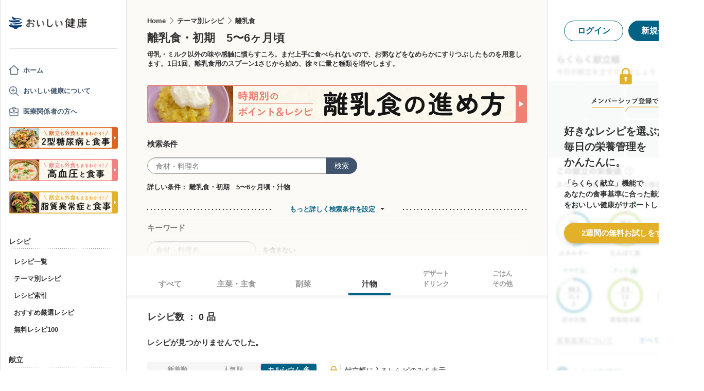

--- FILE ---
content_type: text/html; charset=utf-8
request_url: https://www.google.com/recaptcha/api2/aframe
body_size: 109
content:
<!DOCTYPE HTML><html><head><meta http-equiv="content-type" content="text/html; charset=UTF-8"></head><body><script nonce="xNRWieWhOPbxWtqrm39TTw">/** Anti-fraud and anti-abuse applications only. See google.com/recaptcha */ try{var clients={'sodar':'https://pagead2.googlesyndication.com/pagead/sodar?'};window.addEventListener("message",function(a){try{if(a.source===window.parent){var b=JSON.parse(a.data);var c=clients[b['id']];if(c){var d=document.createElement('img');d.src=c+b['params']+'&rc='+(localStorage.getItem("rc::a")?sessionStorage.getItem("rc::b"):"");window.document.body.appendChild(d);sessionStorage.setItem("rc::e",parseInt(sessionStorage.getItem("rc::e")||0)+1);localStorage.setItem("rc::h",'1769034749699');}}}catch(b){}});window.parent.postMessage("_grecaptcha_ready", "*");}catch(b){}</script></body></html>

--- FILE ---
content_type: text/javascript
request_url: https://assets.oishi-kenko.com/kenko/packs/js/v2/shared/signup_guidance_modal-99e21173fa02f4a36da8.js
body_size: 1342
content:
!function(t){var e={};function n(o){if(e[o])return e[o].exports;var i=e[o]={i:o,l:!1,exports:{}};return t[o].call(i.exports,i,i.exports,n),i.l=!0,i.exports}n.m=t,n.c=e,n.d=function(t,e,o){n.o(t,e)||Object.defineProperty(t,e,{enumerable:!0,get:o})},n.r=function(t){"undefined"!=typeof Symbol&&Symbol.toStringTag&&Object.defineProperty(t,Symbol.toStringTag,{value:"Module"}),Object.defineProperty(t,"__esModule",{value:!0})},n.t=function(t,e){if(1&e&&(t=n(t)),8&e)return t;if(4&e&&"object"==typeof t&&t&&t.__esModule)return t;var o=Object.create(null);if(n.r(o),Object.defineProperty(o,"default",{enumerable:!0,value:t}),2&e&&"string"!=typeof t)for(var i in t)n.d(o,i,function(e){return t[e]}.bind(null,i));return o},n.n=function(t){var e=t&&t.__esModule?function(){return t.default}:function(){return t};return n.d(e,"a",e),e},n.o=function(t,e){return Object.prototype.hasOwnProperty.call(t,e)},n.p="/kenko/packs/",n(n.s=535)}({535:function(t,e){function n(t,e){for(var n=0;n<e.length;n++){var i=e[n];i.enumerable=i.enumerable||!1,i.configurable=!0,"value"in i&&(i.writable=!0),Object.defineProperty(t,o(i.key),i)}}function o(t){var e=function(t,e){if("object"!=typeof t||!t)return t;var n=t[Symbol.toPrimitive];if(void 0!==n){var o=n.call(t,e);if("object"!=typeof o)return o;throw new TypeError("@@toPrimitive must return a primitive value.")}return String(t)}(t,"string");return"symbol"==typeof e?e:e+""}window.addEventListener("DOMContentLoaded",(function(){var t=document.querySelector(".js-body"),e=document.querySelector(".js-signup-guidance-modal"),n=document.querySelector(".js-signup-guidance-modal-heading"),o=document.querySelectorAll(".js-signup-guidance-modal-trigger"),r=document.querySelector(".js-goto-signup-button-pc"),u=document.querySelector(".js-goto-signup-button-sp");null!==t&&null!==e&&null!==n&&o.length>0&&null!==r&&null!==u&&new i(t,e,n,o,r,u).setEventListeners()}));var i=function(){return t=function t(e,n,o,i,r,u){!function(t,e){if(!(t instanceof e))throw new TypeError("Cannot call a class as a function")}(this,t),this.body=void 0,this.modal=void 0,this.modalHeading=void 0,this.modalTriggers=void 0,this.gotoSignupButtonPc=void 0,this.gotoSignupButtonSp=void 0,this.body=e,this.modal=n,this.modalHeading=o,this.modalTriggers=i,this.gotoSignupButtonPc=r,this.gotoSignupButtonSp=u},(e=[{key:"setEventListeners",value:function(){var t=this,e=this.modal.querySelectorAll(".js-signup-guidance-modal-close");e.length>0&&e.forEach((function(e){null!==e&&e.addEventListener("click",(function(e){e.preventDefault(),t.onClose()}))}));var n=this.modal.querySelector(".js-signup-guidance-modal-cover");null!==n&&n.addEventListener("click",(function(e){e.preventDefault(),t.onClose()})),this.modalTriggers.forEach((function(e){e.addEventListener("click",(function(n){n.preventDefault(),t.onOpen(e.getAttribute("data-lead-type"))}))}))}},{key:"onOpen",value:function(t){this.showModal(!0,t)}},{key:"onClose",value:function(){this.showModal(!1,"")}},{key:"showModal",value:function(t,e){t&&!this.isShownModal()?(this.modal.classList.add("is-shown"),this.gotoSignupButtonPc.href="/registration/new?from=pc_"+e,this.gotoSignupButtonSp.href="/registration/new?from=sp_"+e,this.body.classList.add("overflow-hidden"),"announcement_practical_kitchen"===e&&(this.modalHeading.innerText="レシピ投稿しませんか？",this.gotoSignupButtonPc.innerText="会員登録してレシピを投稿",this.gotoSignupButtonSp.innerText="会員登録してレシピを投稿")):!t&&this.isShownModal()&&(this.modal.classList.remove("is-shown"),this.gotoSignupButtonPc.href="/registration/new?from=pc_",this.gotoSignupButtonSp.href="/registration/new?from=sp_",this.modalHeading.innerText="あなたの献立を作りましょう",this.gotoSignupButtonPc.innerText="会員登録する (無料)",this.gotoSignupButtonSp.innerText="会員登録する (無料)",this.body.classList.remove("overflow-hidden"))}},{key:"isShownModal",value:function(){return this.modal.classList.contains("is-shown")}}])&&n(t.prototype,e),Object.defineProperty(t,"prototype",{writable:!1}),t;var t,e}()}});